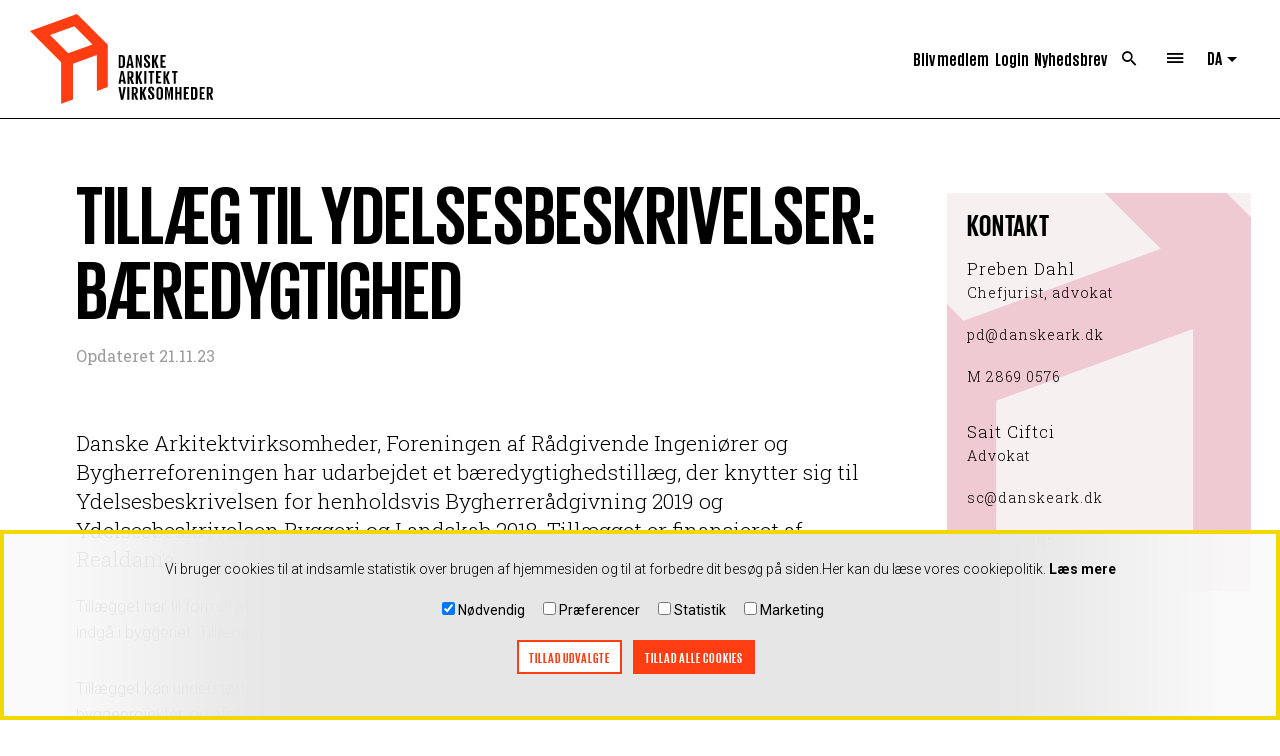

--- FILE ---
content_type: text/html; charset=UTF-8
request_url: https://www.danskeark.dk/content/tillaeg-til-ydelsesbeskrivelser-baeredygtighed
body_size: 11615
content:
<!DOCTYPE html>
<html lang="da" dir="ltr" prefix="og: https://ogp.me/ns#">
  <head>
    <script>var dataLayer = dataLayer || [];</script>
    <meta charset="utf-8" />
<meta name="description" content="Danske Arkitektvirksomheder, Foreningen af Rådgivende Ingeniører og Bygherreforeningen har udarbejdet et bæredygtighedstillæg, der knytter sig til Ydelsesbeskrivelsen for henholdsvis Bygherrerådgivning 2019 og Ydelsesbeskrivelsen Byggeri og Landska..." />
<meta property="og:title" content="Tillæg til ydelsesbeskrivelser: Bæredygtighed" />
<meta property="og:description" content="Danske Arkitektvirksomheder, Foreningen af Rådgivende Ingeniører og Bygherreforeningen har udarbejdet et bæredygtighedstillæg, der knytter sig til Ydelsesbeskrivelsen for henholdsvis Bygherrerådgivning 2019 og Ydelsesbeskrivelsen Byggeri og Landska..." />
<meta name="Generator" content="Drupal 10 (https://www.drupal.org)" />
<meta name="MobileOptimized" content="width" />
<meta name="HandheldFriendly" content="true" />
<meta name="viewport" content="width=device-width, initial-scale=1.0" />
<link rel="icon" href="/themes/custom/ample/favicon.ico" type="image/vnd.microsoft.icon" />
<link rel="alternate" hreflang="da" href="https://www.danskeark.dk/content/tillaeg-til-ydelsesbeskrivelser-baeredygtighed" />
<link rel="canonical" href="https://www.danskeark.dk/content/tillaeg-til-ydelsesbeskrivelser-baeredygtighed" />
<link rel="shortlink" href="https://www.danskeark.dk/node/1822" />
<script>dataLayer.push({"contentCategory":"Rådgivning og vejledning","contentTag":"Rådgiverjura","publishedDate":"Onsdag, december 20, 2017 - 03:30"})</script>
<script>window.a2a_config=window.a2a_config||{};a2a_config.callbacks=[];a2a_config.overlays=[];a2a_config.templates={};</script>

    <title>Tillæg til ydelsesbeskrivelser: Bæredygtighed|Danske Arkitektvirksomheder | Brancheorganisation</title>
    
    <link rel="stylesheet" media="all" href="/sites/default/files/css/optimized/css_xnDYBl4OD9snX7Sf9EyJ9VkzRg71lff1OegyGLU8z1w.DC46eXDXNqd7nAabBNwZ9u8wUQRe9Ua37dH_hzHCrN4.css?t9kv3v" />
<link rel="stylesheet" media="all" href="/sites/default/files/css/optimized/css_gfUtLDXi72df47AexuJ-vm_wJb2QkME0vEvBnJxO6dA.BNkKNp68EbDUOqVxDKuKG3tFjrUVQO2lvnrY2ws-ozs.css?t9kv3v" />
<link rel="stylesheet" media="all" href="/sites/default/files/css/optimized/css_CYXnyo1qFoxHAoBBNsSqN8PVNbP8sxeQ_LtauZ50Wgs.zL94vjZU6WBHfpDiaNcFc6GySFhRdcficK1hYxjWP5o.css?t9kv3v" />
<link rel="stylesheet" media="all" href="/sites/default/files/css/optimized/css_QF7anExUIQ9m7lRlQYpqk7QebuejK_k7Tyzw3UgZ-hg.dUoS3YriKBjPqKvjKLwLYFu5L_9UAnCwYsqwQSM8Lxc.css?t9kv3v" />
<link rel="stylesheet" media="all" href="/sites/default/files/css/optimized/css_7QllbjqoprdCwoIdo3V7DWqJKkTBOzMJn-xZmsutiww.XIGqNnGjyNUqVKK6kYAtCYQBGlkH_cAEYeDKyotbqXU.css?t9kv3v" />
<link rel="stylesheet" media="all" href="/sites/default/files/css/optimized/css_hnJTGN1fzih_ZZssV428NML2NhpFxXlJrqaLNgE8CHo.pRq2ogVPqSFZMotAMbfTpYQHaBcUv1PMpX-IACJPrnw.css?t9kv3v" />
<link rel="stylesheet" media="all" href="/sites/default/files/css/optimized/css__13fw7LchbE-h7zw4b3GPIwiFWcaKaefv7L39uOe9so.BUEjdj2hCBDLvQJqPxHjZbJG2JuXAdB6h3avyHpGdc0.css?t9kv3v" />
<link rel="stylesheet" media="all" href="/sites/default/files/css/optimized/css_0jPT-BWLonFoD1a1XPcxcniBn9WgukRnniaE-xYrMIs.GuPe412NhYE65xxzl1tEJAD26168tfggOKmG0S5BQ0Q.css?t9kv3v" />
<link rel="stylesheet" media="all" href="/sites/default/files/css/optimized/css_wcTRp4Ty5SGu4F6Mj_Src4xCVH1pAn1ZKdFhbgibbUI.pdlB5Z6TL4zGhLNll7U6Ppgf_GjatJhK__Ij2YXNUHw.css?t9kv3v" />
<link rel="stylesheet" media="all" href="/sites/default/files/css/optimized/css_XYJeCymlgeYq2fA8gUC7CjnYFGGkur-vgRftab7u22k.oYn54AOkSGp1k5qXsADMn5oA4Eolu41COpweO_04W20.css?t9kv3v" />
<link rel="stylesheet" media="all" href="/sites/default/files/css/optimized/css_GbvmbJJu3etNuvRxzgpArn9FbrGIPob5sKfVZm03KVw.L-4W2LZuoqtQxm090IWHMFNIVPGmYaH_4on7y3JWhfw.css?t9kv3v" />
<link rel="stylesheet" media="all" href="/sites/default/files/css/optimized/css_Q6hS9heFRWwmGWvo9WsD_D6nDHdUaUnYt6sC6_oX9L8.QxgPyTPPKBSYmDDvnNT-cz-TddLSk4M6lxN0SH0xyDA.css?t9kv3v" />
<link rel="stylesheet" media="all" href="/sites/default/files/css/optimized/css_41w6dBZ448pJSogyLgoToui9MDm8KnZHhhxIUFUonds.spfkAxCPe22qVz0i1BR0eCD8eO1pqZ4pkhnHYg_dF9M.css?t9kv3v" />
<link rel="stylesheet" media="all" href="/sites/default/files/css/optimized/css_JCU_zSqQm3rvBIXWevl-Uch6AS6Fms27h_AxAbdSM2A.FC3ToWqr35debD0yfNCJICHXA_YU6U2wbMi8FaPtUno.css?t9kv3v" />
<link rel="stylesheet" media="all" href="/sites/default/files/css/optimized/css__7a65Qsn2GbI6R4HiSGaSbf2n93vUm8S71hKr7aus8Y.R4NDpApz56_t3h00oFMfPVJZZ-OeLqu0BdtL9vgSxnk.css?t9kv3v" />
<link rel="stylesheet" media="all" href="/sites/default/files/css/optimized/css_PRpLCpZQr4zTfafBQvuU6Ai1fdWr3UHToA3uiawHjkM.ORrPN3WRx96D44Osp1dkKqN93SRSmLieI57YKeSdlw0.css?t9kv3v" />
<link rel="stylesheet" media="all" href="/sites/default/files/css/optimized/css_KMd_dJ2wCyIZdGv0ddwWZH6UlUGkxwXxVPLbh_rrNbs.bMD_J4nLaIi5oREc40MHZmdLn8IxbiUxyKGf8V5TuEw.css?t9kv3v" />
<link rel="stylesheet" media="all" href="/sites/default/files/css/optimized/css_oggDakPrdTiLz-NcBuhZnh_jeWvT5-GcfBSxzGdGE1Q.r1CPMZUKR52Hf_5C7_fjPS4ak4G6YnKsKbbCmoSdOh0.css?t9kv3v" />
<link rel="stylesheet" media="all" href="/sites/default/files/css/optimized/css_uY-6t5QdAL3XAXZDd2MnsDHv7hlVdopgBLmb2Fw8MM0.IQ6nUCPSWyyS2Q3BgilF2OJb6jB04c6w09d7Gvz2Flc.css?t9kv3v" />
<link rel="stylesheet" media="all" href="/sites/default/files/css/optimized/css_vOD9-5JiqhFy7oiIOzO00o2XLgmR6XH8SUL8LL585Vc.yxbrXhgNjGqKFcJaR8_opyzMpsSkl8tges_s9fPxuMQ.css?t9kv3v" />
<link rel="stylesheet" media="all" href="/sites/default/files/css/optimized/css_w3KrUYvHsQJPcErGTNQb7My-yMI-fKTc1LhzxnxBhvA.JTZAq5l4jb9YNMY3A0fnZ6V1CiH3I-XFIkgantF1s4Q.css?t9kv3v" />
<link rel="stylesheet" media="all" href="/sites/default/files/css/optimized/css_NkW8ygMLADyMlfPzpXH5JCw4dshXh1C0EOIVJC37APs.-dIxtx76H6qCIYOivZeKz7q_xHKkzJsymuYUmt5558I.css?t9kv3v" />
<link rel="stylesheet" media="all" href="/sites/default/files/css/optimized/css_39FnPoosCQBIJndg42NXps2yzoQaj0GPO3EcEhZHENQ.hR4SKwkWUWPSIpwM9A7OV0sCn5wXBW-2yTRHEH2PUmk.css?t9kv3v" />
<link rel="stylesheet" media="all" href="/sites/default/files/css/optimized/css_7Sp8Z7kHJUzvTAJCrQFEaOgm_hKY1dOeV92J7Fijdg0.sPn79kVsR4VQwzTCg9Xc0eM075VetWiQ_dOVvaDzcmI.css?t9kv3v" />
<link rel="stylesheet" media="all" href="/sites/default/files/css/optimized/css_jzp4Uug44WBkKMYKwN-O-sT05EQEeXEWEusfih1QGcY.XJpG12CYmVTfYB4gOfeYdWjicwJhLs7MlM5PaeXI5hU.css?t9kv3v" />

    <link rel="apple-touch-icon image_src" href="themes/custom/ample/appleicon.png" />
        <!-- Google Tag Manager -->
    <script>(function(w,d,s,l,i){w[l]=w[l]||[];w[l].push({'gtm.start':
    new Date().getTime(),event:'gtm.js'});var f=d.getElementsByTagName(s)[0],
    j=d.createElement(s),dl=l!='dataLayer'?'&l='+l:'';j.async=true;j.src=
    'https://www.googletagmanager.com/gtm.js?id='+i+dl;f.parentNode.insertBefore(j,f);
    })(window,document,'script','dataLayer','GTM-52288GC');</script>
    <!-- End Google Tag Manager -->
  </head>
  <body class="node" role="document">
    <!-- Google Tag Manager (noscript) -->
    <noscript><iframe src="https://www.googletagmanager.com/ns.html?id=GTM-52288GC"
    height="0" width="0" style="display:none;visibility:hidden"></iframe></noscript>
    <!-- End Google Tag Manager (noscript) -->
    
      <div class="dialog-off-canvas-main-canvas" data-off-canvas-main-canvas>
      

<header class="sticky-header">
  <div class="top-row">
    <div class="column-left">
      <div class="contextual-region logo icon-logo">
            
    
        <a href="https://www.danskeark.dk/" title="Home" rel="home">
      <div class="full" style="width:140px;height:69px;background:url(/themes/custom/ample/images/LOGO_DA.svg);background-size:cover"></div>
      <div class="icon" style="width:39px;height:45px;background:url(/themes/custom/ample/images/LogoRedStandalone.svg);background-size:cover"></div>
    </a>
    

      </div>
    </div>
    <div class="column-right">
      
        <nav role="navigation" aria-labelledby="block-headermenu-menu" id="block-headermenu" class="block block-menu navigation menu--header-menu">
      
    

        
              <ul class="header-menu">
              <li>
        <a href="https://medlem.danskeark.dk/bliv-medlem/?form=company" class="nav-text-item" target="_blank">Bliv medlem</a>
              </li>
          <li>
        <a href="https://medlem.danskeark.dk/sso-login/?sso_redirect_to=https%3A//www.danskeark.dk/content/tillaeg-til-ydelsesbeskrivelser-baeredygtighed" class="nav-icon-item login-icon" title="Log ind">Login</a>
              </li>
          <li>
        <a href="http://eepurl.com/clDeo1" class="nav-text-item" target="_blank">Nyhedsbrev</a>
              </li>
          <li>
        <a href="https://www.danskeark.dk/search" class="nav-icon-item search-icon" title="Søg" data-drupal-link-system-path="search">Search</a>
              </li>
          <li>
        <a href="https://www.danskeark.dk/" class="menu-btn nav-icon-item menu-icon" title="Se hele menuen" data-drupal-link-system-path="&lt;front&gt;">Menu</a>
              </li>
        </ul>
  


  </nav>
  
    
              <div class="dropbutton-wrapper" data-drupal-ajax-container><div class="dropbutton-widget"><ul class="dropdown-language-item dropbutton"><li><span class="language-link active-language">DA</span></li><li><a href="https://www.danskeark.com/" class="language-link" hreflang="en">EN</a></li></ul></div></div>
      

    </div>
  </div>
  </header>
<header class="basic-header">
  <div class="column-left">
    <div class="contextual-region logo">
          
    
        <a href="https://www.danskeark.dk/" title="Home" rel="home">
      <div class="full" style="width:140px;height:69px;background:url(/themes/custom/ample/images/LOGO_DA.svg);background-size:cover"></div>
      <div class="icon" style="width:39px;height:45px;background:url(/themes/custom/ample/images/LogoRedStandalone.svg);background-size:cover"></div>
    </a>
    

    </div>
  </div>
  <div class="column-right">
    
      <nav role="navigation" aria-labelledby="block-headermenu-menu" id="block-headermenu" class="block block-menu navigation menu--header-menu">
      
    

        
              <ul class="header-menu">
              <li>
        <a href="https://medlem.danskeark.dk/bliv-medlem/?form=company" class="nav-text-item" target="_blank">Bliv medlem</a>
              </li>
          <li>
        <a href="https://medlem.danskeark.dk/sso-login/?sso_redirect_to=https%3A//www.danskeark.dk/content/tillaeg-til-ydelsesbeskrivelser-baeredygtighed" class="nav-icon-item login-icon" title="Log ind">Login</a>
              </li>
          <li>
        <a href="http://eepurl.com/clDeo1" class="nav-text-item" target="_blank">Nyhedsbrev</a>
              </li>
          <li>
        <a href="https://www.danskeark.dk/search" class="nav-icon-item search-icon" title="Søg" data-drupal-link-system-path="search">Search</a>
              </li>
          <li>
        <a href="https://www.danskeark.dk/" class="menu-btn nav-icon-item menu-icon" title="Se hele menuen" data-drupal-link-system-path="&lt;front&gt;">Menu</a>
              </li>
        </ul>
  


  </nav>
  
    
              <div class="dropbutton-wrapper" data-drupal-ajax-container><div class="dropbutton-widget"><ul class="dropdown-language-item dropbutton"><li><span class="language-link active-language">DA</span></li><li><a href="https://www.danskeark.com/" class="language-link" hreflang="en">EN</a></li></ul></div></div>
      

  </div>
</header>
<div class="popup-menu">
  <header>
    <div class="column-left">
      <div class="contextual-region logo icon-logo">
            
    
        <a href="https://www.danskeark.dk/" title="Home" rel="home">
      <div class="full" style="width:140px;height:69px;background:url(/themes/custom/ample/images/LOGO_DA.svg);background-size:cover"></div>
      <div class="icon" style="width:39px;height:45px;background:url(/themes/custom/ample/images/LogoRedStandalone.svg);background-size:cover"></div>
    </a>
    

      </div>
    </div>
    <div class="column-right">
      
        <nav role="navigation" aria-labelledby="block-headermenu-menu" id="block-headermenu" class="block block-menu navigation menu--header-menu">
      
    

        
              <ul class="header-menu">
              <li>
        <a href="https://medlem.danskeark.dk/bliv-medlem/?form=company" class="nav-text-item" target="_blank">Bliv medlem</a>
              </li>
          <li>
        <a href="https://medlem.danskeark.dk/sso-login/?sso_redirect_to=https%3A//www.danskeark.dk/content/tillaeg-til-ydelsesbeskrivelser-baeredygtighed" class="nav-icon-item login-icon" title="Log ind">Login</a>
              </li>
          <li>
        <a href="http://eepurl.com/clDeo1" class="nav-text-item" target="_blank">Nyhedsbrev</a>
              </li>
          <li>
        <a href="https://www.danskeark.dk/search" class="nav-icon-item search-icon" title="Søg" data-drupal-link-system-path="search">Search</a>
              </li>
          <li>
        <a href="https://www.danskeark.dk/" class="menu-btn nav-icon-item menu-icon" title="Se hele menuen" data-drupal-link-system-path="&lt;front&gt;">Menu</a>
              </li>
        </ul>
  


  </nav>
  
    
              <div class="dropbutton-wrapper" data-drupal-ajax-container><div class="dropbutton-widget"><ul class="dropdown-language-item dropbutton"><li><span class="language-link active-language">DA</span></li><li><a href="https://www.danskeark.com/" class="language-link" hreflang="en">EN</a></li></ul></div></div>
      

    </div>
  </header>
  <div class="menu-section">
    <div class="column-left">
        <nav role="navigation" aria-labelledby="block-mainnavigation-menu" id="block-mainnavigation" class="block block-menu navigation menu--main">
      
    

        
              <ul class="main main-menu main-menu-extended">
              <li>
        <a href="https://medlem.danskeark.dk/bliv-medlem/?form=company" title="Bliv medlem">BLIV MEDLEM</a>
                                      <ul class="sub-menu">
              <li>
        <a href="https://www.danskeark.dk/memberpage" title="Se alle medlemsfordele" data-drupal-link-system-path="memberpage">Medlemsfordele</a>
              </li>
          <li>
        <a href="https://www.danskeark.dk/forsikring" target="" title="Læs om forsikringsordningen">Forsikringsordninger</a>
              </li>
          <li>
        <a href="https://www.danskeark.dk/content/sadan-melder-du-dig-ind" title="Se hvordan du melder dig ind" data-drupal-link-system-path="node/1035">Sådan melder du dig ind</a>
              </li>
          <li>
        <a href="https://www.danskeark.dk/content/danske-boligarkitekter" target="" title="Vilkår og tilmelding til Danske BoligArkitekter">Danske BoligArkitekter</a>
              </li>
        </ul>
  
              </li>
          <li>
        <a href="https://www.danskeark.dk/r%C3%A5dgivning-til-medlemmer" title="Rådgivning &amp; vejledning" data-drupal-link-system-path="rådgivning-til-medlemmer">RÅDGIVNING &amp; VEJLEDNING</a>
                                      <ul class="sub-menu">
              <li>
        <a href="https://www.danskeark.dk/radgiverjuraterm" title="Læs om rådgiverjura" data-drupal-link-system-path="taxonomy/term/40">Rådgiverjura</a>
              </li>
          <li>
        <a href="https://www.danskeark.dk/forretningsudvikling" title="Få rådgivning til udvikling af din forretning" data-drupal-link-system-path="taxonomy/term/49">Forretningsudvikling</a>
              </li>
          <li>
        <a href="https://www.danskeark.dk/baeredygtigted">Bæredygtighed</a>
              </li>
          <li>
        <a href="https://www.danskeark.dk/forsikring" title="Læs om forsikring" data-drupal-link-system-path="taxonomy/term/43">Forsikring og skade</a>
              </li>
          <li>
        <a href="https://www.danskeark.dk/taxonomy/term/41" title="Find rådgivning om ansættelser og løn">HR &amp; Personale</a>
              </li>
          <li>
        <a href="https://www.danskeark.dk/taxonomy/term/72" title="Her finder du fx eksemplerne i håndbogen" data-drupal-link-system-path="taxonomy/term/72">Kvalitetsledelse</a>
              </li>
        </ul>
  
              </li>
          <li>
        <a href="https://www.danskeark.dk/danskearkitektvirksomheder" title="Læs om Danske Arkitektvirksomheder" data-drupal-link-system-path="taxonomy/term/54">Danske Arkitektvirksomheder</a>
                                      <ul class="sub-menu">
              <li>
        <a href="https://www.danskeark.dk/content/organisation" target="" title="Om organisationen" data-drupal-link-system-path="node/1053">Organisation</a>
              </li>
          <li>
        <a href="https://www.danskeark.dk/content/strategi-2022-2026-vi-bygger-en-baeredygtig-fremtid" title="Danske Arkitektvirksomheders - og branchens strategi" data-drupal-link-system-path="node/1041">Strategi</a>
              </li>
          <li>
        <a href="https://www.danskeark.dk/content/bestyrelse-og-forretningsudvalg" title="Danske Arkitektvirksomheders bestyrelse og forretningsudvalg" data-drupal-link-system-path="node/1045">Bestyrelse &amp; Forretningsudvalg</a>
              </li>
          <li>
        <a href="https://www.danskeark.dk/content/fokusudvalg-og-ekspertgrupper" target="" title="Danske Arkitektvirksomheders fokusudvalg og ekspertgrupper" data-drupal-link-system-path="node/1050">Fokusudvalg</a>
              </li>
          <li>
        <a href="https://www.danskeark.dk/content/sekretariat" title="Se hvem der arbejder hos Danske Arkitektvirksomheder" data-drupal-link-system-path="node/1062">Sekretariat</a>
              </li>
          <li>
        <a href="https://www.danskeark.dk/content/tal-analyser" target="" title="Læs tal og analyser for branchen" data-drupal-link-system-path="node/1056">Tal &amp; Analyser</a>
              </li>
        </ul>
  
              </li>
          <li>
        <a href="https://www.danskeark.dk/vocabulary/arkitektur-med-mervaerdi" title="Arkitektur der skaber merværdi" data-drupal-link-system-path="taxonomy/term/3">Arkitektur med merværdi</a>
                                      <ul class="sub-menu">
              <li>
        <a href="https://www.danskeark.dk/vocabulary/produktivitet-laering" title="Læs om, hvordan arkitektur skaber merværdi, når det gælder produktivitet og læring" data-drupal-link-system-path="taxonomy/term/10">Produktivitet &amp; Læring</a>
              </li>
          <li>
        <a href="https://www.danskeark.dk/vocabulary/kulturarv">Kulturarv</a>
              </li>
          <li>
        <a href="https://www.danskeark.dk/vocabulary/byliv" title="Læs om, hvordan arkitektur skaber merværdi, når det gælder byliv" data-drupal-link-system-path="taxonomy/term/12">Byliv</a>
              </li>
          <li>
        <a href="https://www.danskeark.dk/vocabulary/sundhed" title="Læs om, hvordan arkitektur skaber merværdi, når det gælder sundhed" data-drupal-link-system-path="taxonomy/term/4">Sundhed</a>
              </li>
          <li>
        <a href="https://www.danskeark.dk/vocabulary/klima" title="Læs om, hvordan arkitektur skaber merværdi, når det gælder klima" data-drupal-link-system-path="taxonomy/term/8">Klima</a>
              </li>
          <li>
        <a href="https://www.danskeark.dk/vocabulary/sammenhaengskraft" title="Læs om, hvordan arkitektur skaber merværdi, når det gælder sammenhængskraft" data-drupal-link-system-path="taxonomy/term/6">Sammenhængskraft</a>
              </li>
          <li>
        <a href="https://www.danskeark.dk/vocabulary/okonomi" title="Læs om, hvordan arkitektur skaber merværdi, når det gælder økonomi" data-drupal-link-system-path="taxonomy/term/9">Økonomi</a>
              </li>
        </ul>
  
              </li>
        </ul>
  


  </nav>


    </div>
    <div class="column-right">
        <nav role="navigation" aria-labelledby="block-rightmenu-menu" id="block-rightmenu" class="block block-menu navigation menu--right-menu">
      
    

        
              <ul class="right-menu main-menu">
              <li>
        <a href="https://www.danskeark.dk/find-arkitekt" title="Find en arkitekt ">FIND ARKITEKT</a>
              </li>
          <li>
        <a href="https://www.danskeark.dk/news" target="" title="Læs alle vores nyheder" data-drupal-link-system-path="news">NYHEDER</a>
              </li>
          <li>
        <a href="https://www.danskeark.dk/taxonomy/term/71" title="Find alle vores publikationer her">Publikationer</a>
              </li>
          <li>
        <a href="https://www.danskeark.dk/search?type%5Bjob_page%5D=job_page" title="Se ledige stillinger hos vores medlemmer">LEDIGE STILLINGER</a>
              </li>
          <li>
        <a href="https://www.danskeark.com/vocabulary/architecting-happiness">Architecting Happiness</a>
              </li>
          <li>
        <a href="http://www.danskeboligarkitekter.dk/" target="" title="Find en boligarkitekt">Find en boligarkitekt</a>
              </li>
          <li>
        <a href="https://www.danskeark.dk/content/presse" title="Presse" data-drupal-link-system-path="node/1061">Presse og logo</a>
              </li>
          <li>
        <a href="https://us14.list-manage.com/subscribe?u=de8bc5593ed48d536c5b6670e&amp;id=a450a8b6f6" target="" title="Tilmeld dig vores nyhedsbrev">Tilmeld nyhedsbrev</a>
              </li>
          <li>
        <a href="https://www.danskeark.dk/content/sekretariat" title="Kontakt os" data-drupal-link-system-path="node/1062">Kontakt</a>
              </li>
          <li>
        <a href="https://www.danskeark.dk/taxonomy/term/91" title="Filmserie om tilgængelighed og arkitektur">Hvem bygger vi for?</a>
              </li>
        </ul>
  


  </nav>


    </div>
    <div class="column-full">
        
<div id="block-kontaktos" class="block block-block-content block-block-contentb170bf97-f6f6-4106-8515-6a3d6c16b1d9">
  
    
      <div class="content">
      <nav>
        <ul class="main-menu">
          <li>
            <h3>
              
                                          KONTAKT OS
    
              
            </h3>
            <address class="description">
                        <p>CVR-nr&nbsp;61203613<br>
<strong>Tlf&nbsp;+45 32 83 05 00</strong></p>

<p><br>
Vesterbrogade 1E, 2. sal<br>
1620 København V<br>
<br>
Man-tors&nbsp;9-16.30<br>
Fre&nbsp;9-16<br>
<br>
<strong>info@danskeark.dk</strong></p>    
            </address>
          </li>
        </ul>
      </nav>
    </div>
  </div>


    </div>
  </div>

</div>

<div class="login-section">
  <div class="login-form">
    <span class="icon close-icon"></span>
      <div class="description-block">
                <h2 class="title"> DU SKAL VÆRE MEDLEM FOR AT KUNNE DOWNLOADE DETTE DOKUMENT</h2>
    

  <a href="https://www.danskeark.dk/memberpage" class="icon-link arrow-right-icon">
    Er du ikke medlem? Det kan du blive - læs mere om fordelene her
  </a>



  </div>


  <div data-drupal-selector="edit-actions" class="form-actions js-form-wrapper form-wrapper">
  <a href="https://medlem.danskeark.dk/sso-login/?sso_redirect_to=https%3A//www.danskeark.dk/content/tillaeg-til-ydelsesbeskrivelser-baeredygtighed" class="button js-form-submit form-submit">Log in</a>
</div>


  </div>
</div>

  <div data-drupal-messages-fallback class="hidden"></div>









<a id="main-content" tabindex="-1"></a>
    
    
            <div class="main-wrapper" id="new-section">
  <section class="main-content  with-sidebar " role="region">
    <div class="main">
      <h1 class="page-title" role="heading">
        Tillæg til ydelsesbeskrivelser: Bæredygtighed
      </h1>

      <div class="author">
        <p>
          Opdateret 21.11.23
        </p>
      </div>

              <h3 role="heading">
          Danske Arkitektvirksomheder, Foreningen af Rådgivende Ingeniører og Bygherreforeningen har udarbejdet et bæredygtighedstillæg, der knytter sig til Ydelsesbeskrivelsen for henholdsvis Bygherrerådgivning 2019 og Ydelsesbeskrivelsen Byggeri og Landskab 2018. Tillægget er finansieret af Realdania.
        </h3>
      
                  <div><p>Tillægget har til formål at beskrive de ydelser, som parterne kan aftale, når forskellige bæredygtigheds-tiltag skal indgå i byggeriet. Tillægget følger ydelsesbeskrivelsernes faser og struktur og anvendes sammen med disse.</p>

<p>Tillægget kan understøtte bygherren i at definere visioner, målsætning og krav vedrørende bæredygtighed i byggeprojekter, og afgrænse indholdet af konkrete bæredygtighedsydelser, således, at forventningerne mellem bygherre og rådgivere afstemmes.</p>

<p>Bæredygtighedsområdet er komplekst og tillægget indeholder ikke alle potentiale bæredygtighedsydelser, men er et forsøg på at gøre det nemmere at få mere bæredygtighed ind i aftalen. De valgte ydelser skal udfyldes og uddybes.</p>

<p>Som bilag til tillægget er der også lavet paradigmer til ydelsesskemaer.</p></div>
    

                    <div class="file-item">
      <span class="font-icon file-type application-pdf-icon"></span>

      <div class="file-desc">
        <span class="name">
          Tillæg til ydelsesbeskrivelser for bæredygtighed - version 10.10.2022
        </span>

        <a href="/sites/default/files/2022-10/YB_Tillaeg_baeredygtighedsydelser_2022_03_0.pdf" class="font-icon link-download download-icon" download></a>
      </div>
    </div>
        <div class="file-item">
      <span class="font-icon file-type x-office-spreadsheet-icon"></span>

      <div class="file-desc">
        <span class="name">
          Skema for rådgivningsydelser på bæredygtighed
        </span>

        <a href="/sites/default/files/2022-10/Tillaeg_om_Baeredygtighedsydelser_Ydelsesskemaer.xlsx" class="font-icon link-download download-icon" download></a>
      </div>
    </div>
        <div class="file-item">
      <span class="font-icon file-type application-pdf-icon"></span>

      <div class="file-desc">
        <span class="name">
          Addendum on Sustainability Services, 2022
        </span>

        <a href="/sites/default/files/2023-11/Engelsk%20-%20YB%20Till%C3%A6g%20om%20b%C3%A6redygtighedsydelser%202022.pdf" class="font-icon link-download download-icon" download></a>
      </div>
    </div>
  
              
          </div>

    <div class="sidebar">
      
        
      <div class="contact-box sidebar-box bg-image-">
      <h3 role="heading">
        Kontakt
      </h3>

                  <div>  <div class="paragraph paragraph--type--contact paragraph--view-mode--default">
                  <p class="contact-title">
                      Preben Dahl
    
        </p>
                        <p class="contact-position">
                      Chefjurist, advokat
    
        </p>
                        <p class="contact-email">
                      pd@danskeark.dk
    
        </p>
                        <p class="contact-phone">
                      M 2869 0576
    
        </p>
          
    <div class="social">
                                                    </div>
  </div>
</div>
                <div>  <div class="paragraph paragraph--type--contact paragraph--view-mode--default">
                  <p class="contact-title">
                      Sait Ciftci
    
        </p>
                        <p class="contact-position">
                      Advokat
    
        </p>
                        <p class="contact-email">
                      sc@danskeark.dk
    
        </p>
                        <p class="contact-phone">
                      M 2327 6915
    
        </p>
          
    <div class="social">
                                                    </div>
  </div>
</div>
    

    </div>
  
    </div>
  </section>
</div>

      




  <div class="prefooter"></div>
  <footer id="footer" role="contentinfo">
      <div class="contacts">
    <div class="column-left">
        <div class="copyright">
                        <p>Danske Arkitektvirksomheder</p><p>Tlf: +45 32 83 05 00 Mandag - torsdag 9-16:30 Fredag 9-16 Mail: info@danskeark.dk</p><p><a class="arrow-right-icon icon-link" href="https://www.danskeark.dk/content/fortrolighed-cookies">Databeskyttelse, cookieindstillinger, disclaimer og privatlivspolitik</a></p>    
        </div>
    </div>
    <div class="column-right">
        <nav>
            <ul role="menu" class="social-menu">
                <li class="menuitem">            <a class="nav-icon-item facebook-icon" href="https://www.facebook.com/Danske-Arkitektvirksomheder-1064794650216472/"></a>
    </li>
                <li class="menuitem">            <a class="nav-icon-item instagram-icon" href="https://www.instagram.com/danish_architects/"></a>
    </li>
                <li class="menuitem">            <a class="nav-icon-item linkedin-icon" href="https://www.linkedin.com/company/danske-arkitektvirksomheder"></a>
    </li>
                <li class="menuitem"></li>
            </ul>
        </nav>
    </div>
</div>


  </footer>

  </div>

    
    <script type="application/json" data-drupal-selector="drupal-settings-json">{"path":{"baseUrl":"\/","pathPrefix":"","currentPath":"node\/1822","currentPathIsAdmin":false,"isFront":false,"currentLanguage":"da"},"pluralDelimiter":"\u0003","suppressDeprecationErrors":true,"eu_cookie_compliance":{"cookie_policy_version":"1.0.0","popup_enabled":true,"popup_agreed_enabled":false,"popup_hide_agreed":false,"popup_clicking_confirmation":false,"popup_scrolling_confirmation":false,"popup_html_info":"\u003Cdiv class=\u0022eu-cookie-compliance-banner cookie-section eu-cookie-compliance-banner-info eu-cookie-compliance-banner--categories\u0022\u003E\n  \u003Cdiv class=\u0022popup-content info eu-cookie-compliance-content\u0022\u003E\n    \u003Cdiv id=\u0022popup-text\u0022 class=\u0022eu-cookie-compliance-message\u0022\u003E\n      \u003Cdiv\u003E\u003Cp\u003EVi bruger cookies til at indsamle statistik over brugen af hjemmesiden og til at forbedre dit bes\u00f8g p\u00e5 siden.\u003C\/p\u003E\u003Cp\u003EHer kan du l\u00e6se vores cookiepolitik.\u0026nbsp;\u003Ca href=\u0022https:\/\/www.danskeark.dk\/content\/fortrolighed-cookies\u0022 target=\u0022_blank\u0022\u003EL\u00e6s mere\u003C\/a\u003E\u003C\/p\u003E\u003C\/div\u003E\n    \u003C\/div\u003E\n\n          \u003Cdiv id=\u0022eu-cookie-compliance-categories\u0022 class=\u0022eu-cookie-compliance-categories\u0022\u003E\n                  \u003Cdiv class=\u0022eu-cookie-compliance-category\u0022\u003E\n            \u003Cdiv\u003E\n              \u003Cinput type=\u0022checkbox\u0022 name=\u0022cookie-categories\u0022 id=\u0022cookie-category-necessary\u0022\n                     value=\u0022necessary\u0022 \u003E\n              \u003Clabel for=\u0022cookie-category-necessary\u0022\u003EN\u00f8dvendig\u003C\/label\u003E\n            \u003C\/div\u003E\n                      \u003C\/div\u003E\n                  \u003Cdiv class=\u0022eu-cookie-compliance-category\u0022\u003E\n            \u003Cdiv\u003E\n              \u003Cinput type=\u0022checkbox\u0022 name=\u0022cookie-categories\u0022 id=\u0022cookie-category-preferences\u0022\n                     value=\u0022preferences\u0022 \u003E\n              \u003Clabel for=\u0022cookie-category-preferences\u0022\u003EPr\u00e6ferencer\u003C\/label\u003E\n            \u003C\/div\u003E\n                      \u003C\/div\u003E\n                  \u003Cdiv class=\u0022eu-cookie-compliance-category\u0022\u003E\n            \u003Cdiv\u003E\n              \u003Cinput type=\u0022checkbox\u0022 name=\u0022cookie-categories\u0022 id=\u0022cookie-category-statistic\u0022\n                     value=\u0022statistic\u0022 \u003E\n              \u003Clabel for=\u0022cookie-category-statistic\u0022\u003EStatistik\u003C\/label\u003E\n            \u003C\/div\u003E\n                      \u003C\/div\u003E\n                  \u003Cdiv class=\u0022eu-cookie-compliance-category\u0022\u003E\n            \u003Cdiv\u003E\n              \u003Cinput type=\u0022checkbox\u0022 name=\u0022cookie-categories\u0022 id=\u0022cookie-category-marketing\u0022\n                     value=\u0022marketing\u0022 \u003E\n              \u003Clabel for=\u0022cookie-category-marketing\u0022\u003EMarketing\u003C\/label\u003E\n            \u003C\/div\u003E\n                      \u003C\/div\u003E\n                          \u003Cdiv class=\u0022eu-cookie-compliance-categories-buttons\u0022\u003E\n            \u003Cbutton type=\u0022button\u0022\n                    class=\u0022eu-cookie-compliance-save-preferences-button\u0022\u003ETillad udvalgte\u003C\/button\u003E\n            \u003Cbutton type=\u0022button\u0022 class=\u0022agree-button eu-cookie-compliance-default-button\u0022\u003ETillad alle cookies\u003C\/button\u003E\n          \u003C\/div\u003E\n              \u003C\/div\u003E\n    \n    \u003Cdiv id=\u0022popup-buttons\u0022 class=\u0022eu-cookie-compliance-buttons eu-cookie-compliance-has-categories\u0022\u003E\n              \u003Cbutton type=\u0022button\u0022 class=\u0022eu-cookie-withdraw-button visually-hidden\u0022\u003EWithdraw consent\u003C\/button\u003E\n          \u003C\/div\u003E\n  \u003C\/div\u003E\n\u003C\/div\u003E","use_mobile_message":false,"mobile_popup_html_info":"\u003Cdiv class=\u0022eu-cookie-compliance-banner cookie-section eu-cookie-compliance-banner-info eu-cookie-compliance-banner--categories\u0022\u003E\n  \u003Cdiv class=\u0022popup-content info eu-cookie-compliance-content\u0022\u003E\n    \u003Cdiv id=\u0022popup-text\u0022 class=\u0022eu-cookie-compliance-message\u0022\u003E\n      \u003Cdiv\u003E\u003C\/div\u003E\n    \u003C\/div\u003E\n\n          \u003Cdiv id=\u0022eu-cookie-compliance-categories\u0022 class=\u0022eu-cookie-compliance-categories\u0022\u003E\n                  \u003Cdiv class=\u0022eu-cookie-compliance-category\u0022\u003E\n            \u003Cdiv\u003E\n              \u003Cinput type=\u0022checkbox\u0022 name=\u0022cookie-categories\u0022 id=\u0022cookie-category-necessary\u0022\n                     value=\u0022necessary\u0022 \u003E\n              \u003Clabel for=\u0022cookie-category-necessary\u0022\u003EN\u00f8dvendig\u003C\/label\u003E\n            \u003C\/div\u003E\n                      \u003C\/div\u003E\n                  \u003Cdiv class=\u0022eu-cookie-compliance-category\u0022\u003E\n            \u003Cdiv\u003E\n              \u003Cinput type=\u0022checkbox\u0022 name=\u0022cookie-categories\u0022 id=\u0022cookie-category-preferences\u0022\n                     value=\u0022preferences\u0022 \u003E\n              \u003Clabel for=\u0022cookie-category-preferences\u0022\u003EPr\u00e6ferencer\u003C\/label\u003E\n            \u003C\/div\u003E\n                      \u003C\/div\u003E\n                  \u003Cdiv class=\u0022eu-cookie-compliance-category\u0022\u003E\n            \u003Cdiv\u003E\n              \u003Cinput type=\u0022checkbox\u0022 name=\u0022cookie-categories\u0022 id=\u0022cookie-category-statistic\u0022\n                     value=\u0022statistic\u0022 \u003E\n              \u003Clabel for=\u0022cookie-category-statistic\u0022\u003EStatistik\u003C\/label\u003E\n            \u003C\/div\u003E\n                      \u003C\/div\u003E\n                  \u003Cdiv class=\u0022eu-cookie-compliance-category\u0022\u003E\n            \u003Cdiv\u003E\n              \u003Cinput type=\u0022checkbox\u0022 name=\u0022cookie-categories\u0022 id=\u0022cookie-category-marketing\u0022\n                     value=\u0022marketing\u0022 \u003E\n              \u003Clabel for=\u0022cookie-category-marketing\u0022\u003EMarketing\u003C\/label\u003E\n            \u003C\/div\u003E\n                      \u003C\/div\u003E\n                          \u003Cdiv class=\u0022eu-cookie-compliance-categories-buttons\u0022\u003E\n            \u003Cbutton type=\u0022button\u0022\n                    class=\u0022eu-cookie-compliance-save-preferences-button\u0022\u003ETillad udvalgte\u003C\/button\u003E\n            \u003Cbutton type=\u0022button\u0022 class=\u0022agree-button eu-cookie-compliance-default-button\u0022\u003ETillad alle cookies\u003C\/button\u003E\n          \u003C\/div\u003E\n              \u003C\/div\u003E\n    \n    \u003Cdiv id=\u0022popup-buttons\u0022 class=\u0022eu-cookie-compliance-buttons eu-cookie-compliance-has-categories\u0022\u003E\n              \u003Cbutton type=\u0022button\u0022 class=\u0022eu-cookie-withdraw-button visually-hidden\u0022\u003EWithdraw consent\u003C\/button\u003E\n          \u003C\/div\u003E\n  \u003C\/div\u003E\n\u003C\/div\u003E","mobile_breakpoint":768,"popup_html_agreed":false,"popup_use_bare_css":false,"popup_height":"auto","popup_width":"100%","popup_delay":1000,"popup_link":"http:\/\/www.danskeark.dk\/content\/fortrolighed-cookies","popup_link_new_window":true,"popup_position":false,"fixed_top_position":false,"popup_language":"da","store_consent":false,"better_support_for_screen_readers":false,"cookie_name":"","reload_page":true,"domain":"","domain_all_sites":false,"popup_eu_only":false,"popup_eu_only_js":false,"cookie_lifetime":100,"cookie_session":0,"set_cookie_session_zero_on_disagree":0,"disagree_do_not_show_popup":false,"method":"categories","automatic_cookies_removal":true,"allowed_cookies":"\u0022necessary:__cfduid\u0022\r\n\u0022necessary:CookieConsent\u0022\r\n\u0022preferences:yt-player-bandaid-host\u0022\r\n\u0022preferences:yt-player-bandwidth\u0022\r\n\u0022preferences:yt-player-headers-readable\u0022\r\n\u0022preferences:s_gl\u0022\r\n\u0022preferences:wide\u0022\r\n\u0022preferences:PREF\u0022\r\n\u0022preferences:SL_GWPT_Show_Hide_tmp\u0022\r\n\u0022preferences:SL_wptGlobTipTmp\u0022\r\n\u0022statistic:_ga\u0022\r\n\u0022statistic:_gat\u0022\r\n\u0022statistic:_gid\u0022\r\n\u0022statistic:_hjid\u0022\r\n\u0022statistic:_hjTLDTest\u0022\r\n\u0022statistic:uvc\u0022\r\n\u0022statistic:VISITOR_INFO1_LIVE\u0022\r\n\u0022statistic:YSC\u0022\r\n\u0022statistic:collect\u0022\r\n\u0022marketing:SID\u0022\r\n\u0022marketing:APISID\u0022\r\n\u0022marketing:HSID\u0022\r\n\u0022marketing:LOGIN_INFO\u0022\r\n\u0022marketing:SSID\u0022\r\n\u0022marketing:SIDCC\u0022\r\n\u0022marketing:SAPISID\u0022\r\n\u0022marketing:__Secure-3PAPISID\u0022\r\n\u0022marketing:__Secure-3PSID\u0022\r\n\u0022marketing:__Secure-APISID\u0022\r\n\u0022marketing:__Secure-HSID\u0022\r\n\u0022marketing:__Secure-SSID\u0022\r\n\u0022marketing:_hjIncludedInSample\u0022\r\n\u0022marketing:GPS\u0022\r\n\u0022marketing:IDE\u0022\r\n\u0022marketing:test_cookie\u0022\r\n\u0022marketing:safe_image.php\u0022","withdraw_markup":"\u003Cbutton type=\u0022button\u0022 class=\u0022eu-cookie-withdraw-tab\u0022\u003EPrivacy settings\u003C\/button\u003E\n\u003Cdiv aria-labelledby=\u0022popup-text\u0022 class=\u0022eu-cookie-withdraw-banner\u0022\u003E\n  \u003Cdiv class=\u0022popup-content info eu-cookie-compliance-content\u0022\u003E\n    \u003Cdiv id=\u0022popup-text\u0022 class=\u0022eu-cookie-compliance-message\u0022 role=\u0022document\u0022\u003E\n      \u003Cp\u003EWe use cookies on this site to enhance your user experience\u003C\/p\u003E\u003Cp\u003EYou have given your consent for us to set cookies.\u003C\/p\u003E\n    \u003C\/div\u003E\n    \u003Cdiv id=\u0022popup-buttons\u0022 class=\u0022eu-cookie-compliance-buttons\u0022\u003E\n      \u003Cbutton type=\u0022button\u0022 class=\u0022eu-cookie-withdraw-button \u0022\u003EWithdraw consent\u003C\/button\u003E\n    \u003C\/div\u003E\n  \u003C\/div\u003E\n\u003C\/div\u003E","withdraw_enabled":false,"reload_options":null,"reload_routes_list":"","withdraw_button_on_info_popup":false,"cookie_categories":["necessary","preferences","statistic","marketing"],"cookie_categories_details":{"necessary":{"uuid":"7bbc3ce3-7a6b-4470-8a40-f8cdb44d79ab","langcode":"da","status":true,"dependencies":[],"id":"necessary","label":"N\u00f8dvendig","description":"","checkbox_default_state":"required","weight":-9},"preferences":{"uuid":"1e17fab7-9ac9-4770-a14f-4315b93860d8","langcode":"da","status":true,"dependencies":[],"id":"preferences","label":"Pr\u00e6ferencer","description":"","checkbox_default_state":"unchecked","weight":-8},"statistic":{"uuid":"5bc85f74-c049-49ac-bd09-8336ec9a9531","langcode":"da","status":true,"dependencies":[],"id":"statistic","label":"Statistik","description":"","checkbox_default_state":"unchecked","weight":-7},"marketing":{"uuid":"841705a8-04ec-4e60-a6f0-d9c5d58c2182","langcode":"da","status":true,"dependencies":[],"id":"marketing","label":"Marketing","description":"","checkbox_default_state":"unchecked","weight":-6}},"enable_save_preferences_button":true,"cookie_value_disagreed":"0","cookie_value_agreed_show_thank_you":"1","cookie_value_agreed":"2","containing_element":"body","settings_tab_enabled":false,"olivero_primary_button_classes":"","olivero_secondary_button_classes":"","close_button_action":"close_banner","open_by_default":true,"modules_allow_popup":true,"hide_the_banner":false,"geoip_match":true},"statistics":{"data":{"nid":"1822"},"url":"\/core\/modules\/statistics\/statistics.php"},"csp":{"nonce":"pYeszvBiC82-UmGSQ6wiyw"},"user":{"uid":0,"permissionsHash":"85001904830bafbaa9e674ed8f5a8e0862c63d8d27a7c4f8f58e53701e656865"}}</script>
<script src="/sites/default/files/js/optimized/js_dxIVcwvQ00owLGoUGPTfRYXU-T5rnj8Xi0cXfb3Kn58.ZEy5kpI5FfKv37HONewdt607XFguLQN94dr5zmI_38A.js?v=3.7.1"></script>
<script src="/sites/default/files/js/optimized/js_w0iO3No0CsyHgJmryEbhwpkh5zx6m6dhvawBt4ufwyA.ooaiGIv0HTejjuBpeOLnN6Pfx69SbPA4pfh3I_wHkyo.js?v=1.0.1"></script>
<script src="/sites/default/files/js/optimized/js_xCrk03q4NCkUYiaP4Kbt-x1CSbOmAzJeUNqW2DsZulc.rWNng9MfaWHxqLq7D6XB-B3jWXlf2FkN_axRJzIuf1o.js?t9kv3v"></script>
<script src="/sites/default/files/js/optimized/js_Hpe5jrMuKXrV4HSTMApXJsNBxraAgcHUrTjxkwWKqy8.4ZnqWL7T5Qt77-BVAPy1oqC4VhB1OTDtuWeNRNzjazs.js?v=10.3.6"></script>
<script src="/sites/default/files/js/optimized/js_V1oRQ-kJlXBZaEklOtPUe_1t8-l0RS94HJ3gsqxKikc.wYOCLJ9CburFWu3xkS6GTisO4plo5H0r2pdn1CrnnHY.js?v=10.3.6"></script>
<script src="/sites/default/files/js/optimized/js_KRjtvzl6UujB23-j_sF6dqOcbqg2z8ej98A8RU9bGsg.sZUl-9AAUK6EnCZX3FKNHDEYrZd4gy5G6F-AGDlWkfE.js?v=10.3.6"></script>
<script src="//static.addtoany.com/menu/page.js" async></script>
<script src="/sites/default/files/js/optimized/js_ykLxvKp5rvcarVrf36wQkum3dKR3rl-G_-w1QumySTw.xR19S9YnETEoCLX_bHUQs1nYSMeHzMzKIyM_qlMc-0Q.js?v=10.3.6"></script>
<script src="/sites/default/files/js/optimized/js_Dkb-5FHbH3Q3y6_ElOJnZDKgPpR40XdhOKKeG7_bqCo.JFhTpOGsDZsdDUjCmwmsJqvyeTRBLMJDUlyrE1nf1co.js?v=1.x"></script>
<script src="/sites/default/files/js/optimized/js_igg53nUBLQQ6XlBFOxfqtR0jq7IKEvB1mMhJ_h9JaD8.1MmvET2HIt7z-dAKgdGmJMcPYp8-JRtlvgK-l4ui5ys.js?v=1.x"></script>
<script src="/sites/default/files/js/optimized/js_TTNLYOP-l6s18lzTNvCX4oFePtfuputSpdanCqJsCnM.sDPlKvDxh-KnClj7g7FgFmnbqlFouv_XQ1Mn2BjStU4.js?v=1.x"></script>
<script src="/sites/default/files/js/optimized/js__8EIPtap3Nz5uiWfj7bpfh8JrOQbjt4q6PmZOt2NgzE.p5Oe88vp6btloMZpBVIqzVpE8bSkpJI6GVd5AQqr8Og.js?v=1.x"></script>
<script src="//www.youtube.com/iframe_api"></script>
<script src="//player.vimeo.com/api/player.js"></script>
<script src="/modules/contrib/eu_cookie_compliance/js/eu_cookie_compliance.min.js?v=10.3.6" defer></script>
<script src="/sites/default/files/js/optimized/js_nhad4bEdPZCbEWjlpI5bl-0bhCabznDr8dNctYJH7dU.kkkbSYIVUKRLB6CBOqNMTLOh40wbtf8bpPZbzWEZIXI.js?v=10.3.6"></script>
<script src="/sites/default/files/js/optimized/js_-kHXsbQugOiDvJ2-usGsLbt_mcyspJqVvN15C6XbHoM.aTl918ReMtsaILNgr6Y4KFAV55JzLVU-jWA3kRzV-ck.js?v=10.3.6"></script>

  </body>
</html>


--- FILE ---
content_type: image/svg+xml
request_url: https://www.danskeark.dk/themes/custom/ample/images/LogoRedStandalone.svg
body_size: 411
content:
<?xml version="1.0" encoding="utf-8"?>
<!-- Generator: Adobe Illustrator 19.2.1, SVG Export Plug-In . SVG Version: 6.00 Build 0)  -->
<svg version="1.1" id="Layer_1" xmlns="http://www.w3.org/2000/svg" xmlns:xlink="http://www.w3.org/1999/xlink" x="0px" y="0px"
	 viewBox="0 0 116.4 134.7" style="enable-background:new 0 0 116.4 134.7;" xml:space="preserve">
<style type="text/css">
	.st0{fill:#FE3C12;}
</style>
<path class="st0" d="M70.4,0L0,25.6l47.2,47.2v61.9l16.2-5.9V75l36.8-13.4v53.8l16.2-5.9V46.1L70.4,0z M29.5,32.2l36.9-13.4
	l27.8,27.8L57.3,60L29.5,32.2z"/>
</svg>


--- FILE ---
content_type: application/javascript
request_url: https://www.danskeark.dk/sites/default/files/js/optimized/js_xCrk03q4NCkUYiaP4Kbt-x1CSbOmAzJeUNqW2DsZulc.rWNng9MfaWHxqLq7D6XB-B3jWXlf2FkN_axRJzIuf1o.js?t9kv3v
body_size: 680
content:
/* Source and licensing information for the line(s) below can be found at https://www.danskeark.dk/sites/default/files/languages/da_gzHqWjL6fkPSFpfAOj0ApXmlNh0VuSAS-fSi-9b7dRM.js. */
window.drupalTranslations = {"strings":{"":{"Title":"Title","Image":"Image","Open":"\u00c5ben","Save":"Gem","Edit":"Edit","Enabled":"Aktiveret","Fri":"fre","Friday":"Fredag","Wed":"ons","Done":"F\u00e6rdig","Prev":"Forrige","Next":"N\u00e6ste","Today":"I dag","Jan":"jan","Feb":"feb","Mar":"mar","Apr":"apr","May":"maj","Jun":"jun","Jul":"jul","Aug":"aug","Sep":"sep","Oct":"okt","Nov":"nov","Dec":"dec","Sunday":"S\u00f8ndag","Monday":"Mandag","Tuesday":"Tirsdag","Wednesday":"Onsdag","Thursday":"Torsdag","Saturday":"L\u00f8rdag","Sun":"s\u00f8n","Mon":"man","Tue":"tir","Thu":"tor","Sat":"l\u00f8r","Su":"S\u00f8","Mo":"Ma","Tu":"Ti","We":"On","Th":"To","Fr":"Fr","Sa":"L\u00f8","mm\/dd\/yy":"mm\/dd\/yy","Cancel":"Annull\u00e9r","Disabled":"Deaktiveret"},"Long month name":{"October":"oktober","January":"januar","February":"februar","March":"marts","April":"april","May":"maj","June":"juni","July":"juli","August":"august","September":"september","November":"november","December":"december"}},"pluralFormula":{"1":0,"default":1}};
/* Source and licensing information for the above line(s) can be found at https://www.danskeark.dk/sites/default/files/languages/da_gzHqWjL6fkPSFpfAOj0ApXmlNh0VuSAS-fSi-9b7dRM.js. */

--- FILE ---
content_type: image/svg+xml
request_url: https://www.danskeark.dk/themes/custom/ample/images/Logobig_pink.svg
body_size: 423
content:
<?xml version="1.0" encoding="utf-8"?>
<!-- Generator: Adobe Illustrator 19.2.1, SVG Export Plug-In . SVG Version: 6.00 Build 0)  -->
<svg version="1.1" id="Layer_1" xmlns="http://www.w3.org/2000/svg" xmlns:xlink="http://www.w3.org/1999/xlink" x="0px" y="0px"
	 viewBox="0 0 840.1 971.8" style="enable-background:new 0 0 840.1 971.8;" xml:space="preserve">
<style type="text/css">
	.st0{fill:#F0CAD2;}
</style>
<path class="st0" d="M508.2,0L0,184.9l340.5,340.5v446.4l116.9-42.4V541l265.8-96.8v387.9l116.9-42.4V332.3L508.2,0z M212.6,232.1
	l266.3-96.8l200.7,200.6l-266.3,96.9L212.6,232.1z"/>
</svg>


--- FILE ---
content_type: image/svg+xml
request_url: https://www.danskeark.dk/themes/custom/ample/images/LOGO_DA.svg
body_size: 1449
content:
<?xml version="1.0" encoding="utf-8"?>
<!-- Generator: Adobe Illustrator 20.0.0, SVG Export Plug-In . SVG Version: 6.00 Build 0)  -->
<svg version="1.1" xmlns="http://www.w3.org/2000/svg" xmlns:xlink="http://www.w3.org/1999/xlink" x="0px" y="0px"
	 viewBox="0 0 95.9 47.1" style="enable-background:new 0 0 95.9 47.1;" xml:space="preserve">
<style type="text/css">
	.st0{fill:#FE3D12;}
</style>
<g id="Layer_1">
</g>
<g id="Layer_2">
	<g>
		<g>
			<g>
				<path d="M49.7,23.3v3.1c0,1-0.4,1.8-1.6,1.8h-1.7v-6.7h1.7C49.3,21.5,49.7,22.2,49.7,23.3z M47.9,27.3c0.5,0,0.6-0.3,0.6-0.7
					v-3.5c0-0.4-0.2-0.7-0.6-0.7h-0.5v4.9H47.9z"/>
				<path d="M56.2,23.2v4.9h-0.9v-6.7h1.1l1.2,4.5v-4.5h0.9v6.7h-1L56.2,23.2z"/>
				<path d="M59.6,26.7v-0.9h1v0.9c0,0.4,0.2,0.6,0.6,0.6c0.4,0,0.5-0.2,0.5-0.6v-0.3c0-0.4-0.2-0.6-0.5-0.9l-0.7-0.7
					c-0.6-0.6-0.9-1-0.9-1.8v-0.2c0-0.8,0.5-1.5,1.6-1.5c1.1,0,1.6,0.6,1.6,1.5v0.5h-1v-0.6c0-0.4-0.2-0.6-0.5-0.6
					c-0.3,0-0.5,0.2-0.5,0.6V23c0,0.4,0.2,0.6,0.5,0.9l0.7,0.7c0.6,0.6,0.9,1,0.9,1.7v0.3c0,0.9-0.5,1.6-1.6,1.6
					S59.6,27.6,59.6,26.7z"/>
				<path d="M65,24.9v3.3h-1.1v-6.7H65v2.9l1.2-2.9h1.1l-1.3,3l1.3,3.7h-1.2L65,24.9z"/>
				<path d="M68.3,21.5H71v0.9h-1.6v1.9h1.1v0.9h-1.1v2H71v0.9h-2.7V21.5z"/>
				<g>
					<path d="M52.1,33.5v3.1H51v-6.7h1.6c1.1,0,1.6,0.6,1.6,1.5v0.9c0,0.7-0.3,1.1-0.9,1.3l1.1,3h-1.2L52.1,33.5z M52,30.6v2.3h0.4
						c0.4,0,0.6-0.2,0.6-0.6v-1.1c0-0.4-0.2-0.6-0.6-0.6H52z"/>
				</g>
				<path d="M56.5,33.3v3.3h-1.1v-6.7h1.1v2.9l1.2-2.9h1.1l-1.3,3l1.3,3.7h-1.2L56.5,33.3z"/>
				<path d="M59.8,29.8h1.1v6.7h-1.1V29.8z"/>
				<path d="M62,29.8h3v0.9H64v5.8h-1.1v-5.8H62V29.8z"/>
				<path d="M66,29.8h2.7v0.9h-1.6v1.9h1.1v0.9h-1.1v2h1.6v0.9H66V29.8z"/>
				<path d="M70.9,33.3v3.3h-1.1v-6.7h1.1v2.9l1.2-2.9h1.1l-1.3,3l1.3,3.7h-1.2L70.9,33.3z"/>
				<path d="M74.2,29.8h3v0.9h-0.9v5.8h-1.1v-5.8h-0.9V29.8z"/>
				<path d="M50.1,38.2l-1.3,6.7h-1.2l-1.3-6.7h1.1l0.8,4.7h0l0.8-4.7H50.1z"/>
				<path d="M50.9,38.2H52v6.7h-1.1V38.2z"/>
				<path d="M58.7,41.6v3.3h-1.1v-6.7h1.1v2.9l1.2-2.9H61l-1.3,3l1.3,3.7h-1.2L58.7,41.6z"/>
				<path d="M61.8,43.4v-0.9h1v0.9c0,0.4,0.2,0.6,0.6,0.6c0.4,0,0.5-0.2,0.5-0.6v-0.3c0-0.4-0.2-0.6-0.5-0.9l-0.7-0.7
					c-0.6-0.6-0.9-1-0.9-1.8v-0.2c0-0.8,0.5-1.5,1.6-1.5c1.1,0,1.6,0.6,1.6,1.5v0.5h-1v-0.6c0-0.4-0.2-0.6-0.5-0.6
					c-0.3,0-0.5,0.2-0.5,0.6v0.1c0,0.4,0.2,0.6,0.5,0.9l0.7,0.7c0.6,0.6,0.9,1,0.9,1.7v0.3c0,0.9-0.5,1.6-1.6,1.6
					C62.3,45,61.8,44.3,61.8,43.4z"/>
				<path d="M66.2,43.1v-3.2c0-1,0.5-1.8,1.7-1.8c1.2,0,1.7,0.8,1.7,1.8v3.2c0,1-0.5,1.8-1.7,1.8C66.7,45,66.2,44.2,66.2,43.1z
					 M68.4,43.3v-3.6c0-0.4-0.2-0.7-0.6-0.7c-0.4,0-0.6,0.3-0.6,0.7v3.6c0,0.4,0.2,0.7,0.6,0.7C68.3,44,68.4,43.7,68.4,43.3z"/>
				<path d="M73.8,39.8h-0.1l-0.8,5.1h-0.3l-0.9-5.1h-0.1v5.1h-0.9v-6.7H72l0.7,3.8h0l0.7-3.8h1.4v6.7h-1V39.8z"/>
				<path d="M78.2,41.9h-1.1v3H76v-6.7h1.1V41h1.1v-2.8h1.1v6.7h-1.1V41.9z"/>
				<path d="M80.5,38.2h2.7v0.9h-1.6V41h1.1v0.9h-1.1v2h1.6v0.9h-2.7V38.2z"/>
				<path d="M87.6,40v3.1c0,1-0.4,1.8-1.6,1.8h-1.7v-6.7H86C87.2,38.2,87.6,38.9,87.6,40z M85.8,44c0.5,0,0.6-0.3,0.6-0.7v-3.5
					c0-0.4-0.2-0.7-0.6-0.7h-0.5V44H85.8z"/>
				<path d="M88.7,38.2h2.7v0.9h-1.6V41H91v0.9h-1.1v2h1.6v0.9h-2.7V38.2z"/>
			</g>
			<g>
				<path d="M50.4,28.2l1.3-6.7h1.3l1.3,6.7h-1.2l-0.2-1.2h-1.2l-0.2,1.2H50.4z M51.7,26h1.2l-0.6-3.5h0L51.7,26z"/>
			</g>
			<g>
				<path d="M54.3,41.8v3.1h-1.1v-6.7h1.6c1.1,0,1.6,0.6,1.6,1.5v0.9c0,0.7-0.3,1.1-0.9,1.3l1.1,3h-1.2L54.3,41.8z M54.3,39v2.3h0.4
					c0.4,0,0.6-0.2,0.6-0.6v-1.1c0-0.4-0.2-0.6-0.6-0.6H54.3z"/>
			</g>
			<g>
				<path d="M93.6,41.8v3.1h-1.1v-6.7h1.6c1.1,0,1.6,0.6,1.6,1.5v0.9c0,0.7-0.3,1.1-0.9,1.3l1.1,3h-1.2L93.6,41.8z M93.6,39v2.3H94
					c0.4,0,0.6-0.2,0.6-0.6v-1.1c0-0.4-0.2-0.6-0.6-0.6H93.6z"/>
			</g>
			<g>
				<path d="M46.3,36.5l1.3-6.7h1.3l1.3,6.7H49l-0.2-1.2h-1.2l-0.2,1.2H46.3z M47.6,34.4h1.2l-0.6-3.5h0L47.6,34.4z"/>
			</g>
		</g>
		<path class="st0" d="M24.6,0L0,8.9l16.3,16.3v21.8l6.2-2.2l0-18.8L35,21.5l0,18.8l5.7-2.1V16.1L24.6,0z M10.5,11l12.7-4.6l9.5,9.5
			L20,20.6L10.5,11z"/>
	</g>
</g>
</svg>


--- FILE ---
content_type: application/javascript
request_url: https://www.danskeark.dk/sites/default/files/js/optimized/js_nhad4bEdPZCbEWjlpI5bl-0bhCabznDr8dNctYJH7dU.kkkbSYIVUKRLB6CBOqNMTLOh40wbtf8bpPZbzWEZIXI.js?v=10.3.6
body_size: 239
content:
/* Source and licensing information for the line(s) below can be found at https://www.danskeark.dk/core/modules/statistics/statistics.js. */
(function($,drupalSettings){setTimeout(()=>{$.ajax({type:'POST',cache:false,url:drupalSettings.statistics.url,data:drupalSettings.statistics.data,});});})(jQuery,drupalSettings);
/* Source and licensing information for the above line(s) can be found at https://www.danskeark.dk/core/modules/statistics/statistics.js. */